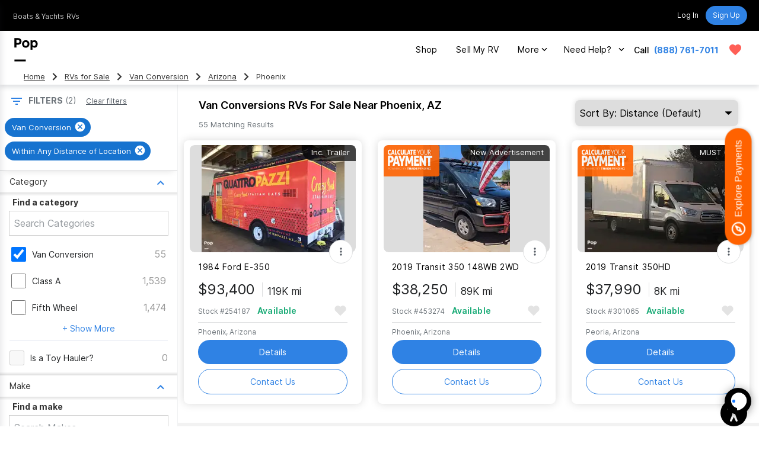

--- FILE ---
content_type: text/html; charset=utf-8
request_url: https://www.google.com/recaptcha/api2/anchor?ar=1&k=6LenMWspAAAAAF1mdgesDwF354RUInxRNXGXHlkc&co=aHR0cHM6Ly93d3cucG9wc2VsbHMuY29tOjQ0Mw..&hl=en&v=9TiwnJFHeuIw_s0wSd3fiKfN&size=invisible&anchor-ms=20000&execute-ms=30000&cb=hnp8l7chdsoa
body_size: 48155
content:
<!DOCTYPE HTML><html dir="ltr" lang="en"><head><meta http-equiv="Content-Type" content="text/html; charset=UTF-8">
<meta http-equiv="X-UA-Compatible" content="IE=edge">
<title>reCAPTCHA</title>
<style type="text/css">
/* cyrillic-ext */
@font-face {
  font-family: 'Roboto';
  font-style: normal;
  font-weight: 400;
  font-stretch: 100%;
  src: url(//fonts.gstatic.com/s/roboto/v48/KFO7CnqEu92Fr1ME7kSn66aGLdTylUAMa3GUBHMdazTgWw.woff2) format('woff2');
  unicode-range: U+0460-052F, U+1C80-1C8A, U+20B4, U+2DE0-2DFF, U+A640-A69F, U+FE2E-FE2F;
}
/* cyrillic */
@font-face {
  font-family: 'Roboto';
  font-style: normal;
  font-weight: 400;
  font-stretch: 100%;
  src: url(//fonts.gstatic.com/s/roboto/v48/KFO7CnqEu92Fr1ME7kSn66aGLdTylUAMa3iUBHMdazTgWw.woff2) format('woff2');
  unicode-range: U+0301, U+0400-045F, U+0490-0491, U+04B0-04B1, U+2116;
}
/* greek-ext */
@font-face {
  font-family: 'Roboto';
  font-style: normal;
  font-weight: 400;
  font-stretch: 100%;
  src: url(//fonts.gstatic.com/s/roboto/v48/KFO7CnqEu92Fr1ME7kSn66aGLdTylUAMa3CUBHMdazTgWw.woff2) format('woff2');
  unicode-range: U+1F00-1FFF;
}
/* greek */
@font-face {
  font-family: 'Roboto';
  font-style: normal;
  font-weight: 400;
  font-stretch: 100%;
  src: url(//fonts.gstatic.com/s/roboto/v48/KFO7CnqEu92Fr1ME7kSn66aGLdTylUAMa3-UBHMdazTgWw.woff2) format('woff2');
  unicode-range: U+0370-0377, U+037A-037F, U+0384-038A, U+038C, U+038E-03A1, U+03A3-03FF;
}
/* math */
@font-face {
  font-family: 'Roboto';
  font-style: normal;
  font-weight: 400;
  font-stretch: 100%;
  src: url(//fonts.gstatic.com/s/roboto/v48/KFO7CnqEu92Fr1ME7kSn66aGLdTylUAMawCUBHMdazTgWw.woff2) format('woff2');
  unicode-range: U+0302-0303, U+0305, U+0307-0308, U+0310, U+0312, U+0315, U+031A, U+0326-0327, U+032C, U+032F-0330, U+0332-0333, U+0338, U+033A, U+0346, U+034D, U+0391-03A1, U+03A3-03A9, U+03B1-03C9, U+03D1, U+03D5-03D6, U+03F0-03F1, U+03F4-03F5, U+2016-2017, U+2034-2038, U+203C, U+2040, U+2043, U+2047, U+2050, U+2057, U+205F, U+2070-2071, U+2074-208E, U+2090-209C, U+20D0-20DC, U+20E1, U+20E5-20EF, U+2100-2112, U+2114-2115, U+2117-2121, U+2123-214F, U+2190, U+2192, U+2194-21AE, U+21B0-21E5, U+21F1-21F2, U+21F4-2211, U+2213-2214, U+2216-22FF, U+2308-230B, U+2310, U+2319, U+231C-2321, U+2336-237A, U+237C, U+2395, U+239B-23B7, U+23D0, U+23DC-23E1, U+2474-2475, U+25AF, U+25B3, U+25B7, U+25BD, U+25C1, U+25CA, U+25CC, U+25FB, U+266D-266F, U+27C0-27FF, U+2900-2AFF, U+2B0E-2B11, U+2B30-2B4C, U+2BFE, U+3030, U+FF5B, U+FF5D, U+1D400-1D7FF, U+1EE00-1EEFF;
}
/* symbols */
@font-face {
  font-family: 'Roboto';
  font-style: normal;
  font-weight: 400;
  font-stretch: 100%;
  src: url(//fonts.gstatic.com/s/roboto/v48/KFO7CnqEu92Fr1ME7kSn66aGLdTylUAMaxKUBHMdazTgWw.woff2) format('woff2');
  unicode-range: U+0001-000C, U+000E-001F, U+007F-009F, U+20DD-20E0, U+20E2-20E4, U+2150-218F, U+2190, U+2192, U+2194-2199, U+21AF, U+21E6-21F0, U+21F3, U+2218-2219, U+2299, U+22C4-22C6, U+2300-243F, U+2440-244A, U+2460-24FF, U+25A0-27BF, U+2800-28FF, U+2921-2922, U+2981, U+29BF, U+29EB, U+2B00-2BFF, U+4DC0-4DFF, U+FFF9-FFFB, U+10140-1018E, U+10190-1019C, U+101A0, U+101D0-101FD, U+102E0-102FB, U+10E60-10E7E, U+1D2C0-1D2D3, U+1D2E0-1D37F, U+1F000-1F0FF, U+1F100-1F1AD, U+1F1E6-1F1FF, U+1F30D-1F30F, U+1F315, U+1F31C, U+1F31E, U+1F320-1F32C, U+1F336, U+1F378, U+1F37D, U+1F382, U+1F393-1F39F, U+1F3A7-1F3A8, U+1F3AC-1F3AF, U+1F3C2, U+1F3C4-1F3C6, U+1F3CA-1F3CE, U+1F3D4-1F3E0, U+1F3ED, U+1F3F1-1F3F3, U+1F3F5-1F3F7, U+1F408, U+1F415, U+1F41F, U+1F426, U+1F43F, U+1F441-1F442, U+1F444, U+1F446-1F449, U+1F44C-1F44E, U+1F453, U+1F46A, U+1F47D, U+1F4A3, U+1F4B0, U+1F4B3, U+1F4B9, U+1F4BB, U+1F4BF, U+1F4C8-1F4CB, U+1F4D6, U+1F4DA, U+1F4DF, U+1F4E3-1F4E6, U+1F4EA-1F4ED, U+1F4F7, U+1F4F9-1F4FB, U+1F4FD-1F4FE, U+1F503, U+1F507-1F50B, U+1F50D, U+1F512-1F513, U+1F53E-1F54A, U+1F54F-1F5FA, U+1F610, U+1F650-1F67F, U+1F687, U+1F68D, U+1F691, U+1F694, U+1F698, U+1F6AD, U+1F6B2, U+1F6B9-1F6BA, U+1F6BC, U+1F6C6-1F6CF, U+1F6D3-1F6D7, U+1F6E0-1F6EA, U+1F6F0-1F6F3, U+1F6F7-1F6FC, U+1F700-1F7FF, U+1F800-1F80B, U+1F810-1F847, U+1F850-1F859, U+1F860-1F887, U+1F890-1F8AD, U+1F8B0-1F8BB, U+1F8C0-1F8C1, U+1F900-1F90B, U+1F93B, U+1F946, U+1F984, U+1F996, U+1F9E9, U+1FA00-1FA6F, U+1FA70-1FA7C, U+1FA80-1FA89, U+1FA8F-1FAC6, U+1FACE-1FADC, U+1FADF-1FAE9, U+1FAF0-1FAF8, U+1FB00-1FBFF;
}
/* vietnamese */
@font-face {
  font-family: 'Roboto';
  font-style: normal;
  font-weight: 400;
  font-stretch: 100%;
  src: url(//fonts.gstatic.com/s/roboto/v48/KFO7CnqEu92Fr1ME7kSn66aGLdTylUAMa3OUBHMdazTgWw.woff2) format('woff2');
  unicode-range: U+0102-0103, U+0110-0111, U+0128-0129, U+0168-0169, U+01A0-01A1, U+01AF-01B0, U+0300-0301, U+0303-0304, U+0308-0309, U+0323, U+0329, U+1EA0-1EF9, U+20AB;
}
/* latin-ext */
@font-face {
  font-family: 'Roboto';
  font-style: normal;
  font-weight: 400;
  font-stretch: 100%;
  src: url(//fonts.gstatic.com/s/roboto/v48/KFO7CnqEu92Fr1ME7kSn66aGLdTylUAMa3KUBHMdazTgWw.woff2) format('woff2');
  unicode-range: U+0100-02BA, U+02BD-02C5, U+02C7-02CC, U+02CE-02D7, U+02DD-02FF, U+0304, U+0308, U+0329, U+1D00-1DBF, U+1E00-1E9F, U+1EF2-1EFF, U+2020, U+20A0-20AB, U+20AD-20C0, U+2113, U+2C60-2C7F, U+A720-A7FF;
}
/* latin */
@font-face {
  font-family: 'Roboto';
  font-style: normal;
  font-weight: 400;
  font-stretch: 100%;
  src: url(//fonts.gstatic.com/s/roboto/v48/KFO7CnqEu92Fr1ME7kSn66aGLdTylUAMa3yUBHMdazQ.woff2) format('woff2');
  unicode-range: U+0000-00FF, U+0131, U+0152-0153, U+02BB-02BC, U+02C6, U+02DA, U+02DC, U+0304, U+0308, U+0329, U+2000-206F, U+20AC, U+2122, U+2191, U+2193, U+2212, U+2215, U+FEFF, U+FFFD;
}
/* cyrillic-ext */
@font-face {
  font-family: 'Roboto';
  font-style: normal;
  font-weight: 500;
  font-stretch: 100%;
  src: url(//fonts.gstatic.com/s/roboto/v48/KFO7CnqEu92Fr1ME7kSn66aGLdTylUAMa3GUBHMdazTgWw.woff2) format('woff2');
  unicode-range: U+0460-052F, U+1C80-1C8A, U+20B4, U+2DE0-2DFF, U+A640-A69F, U+FE2E-FE2F;
}
/* cyrillic */
@font-face {
  font-family: 'Roboto';
  font-style: normal;
  font-weight: 500;
  font-stretch: 100%;
  src: url(//fonts.gstatic.com/s/roboto/v48/KFO7CnqEu92Fr1ME7kSn66aGLdTylUAMa3iUBHMdazTgWw.woff2) format('woff2');
  unicode-range: U+0301, U+0400-045F, U+0490-0491, U+04B0-04B1, U+2116;
}
/* greek-ext */
@font-face {
  font-family: 'Roboto';
  font-style: normal;
  font-weight: 500;
  font-stretch: 100%;
  src: url(//fonts.gstatic.com/s/roboto/v48/KFO7CnqEu92Fr1ME7kSn66aGLdTylUAMa3CUBHMdazTgWw.woff2) format('woff2');
  unicode-range: U+1F00-1FFF;
}
/* greek */
@font-face {
  font-family: 'Roboto';
  font-style: normal;
  font-weight: 500;
  font-stretch: 100%;
  src: url(//fonts.gstatic.com/s/roboto/v48/KFO7CnqEu92Fr1ME7kSn66aGLdTylUAMa3-UBHMdazTgWw.woff2) format('woff2');
  unicode-range: U+0370-0377, U+037A-037F, U+0384-038A, U+038C, U+038E-03A1, U+03A3-03FF;
}
/* math */
@font-face {
  font-family: 'Roboto';
  font-style: normal;
  font-weight: 500;
  font-stretch: 100%;
  src: url(//fonts.gstatic.com/s/roboto/v48/KFO7CnqEu92Fr1ME7kSn66aGLdTylUAMawCUBHMdazTgWw.woff2) format('woff2');
  unicode-range: U+0302-0303, U+0305, U+0307-0308, U+0310, U+0312, U+0315, U+031A, U+0326-0327, U+032C, U+032F-0330, U+0332-0333, U+0338, U+033A, U+0346, U+034D, U+0391-03A1, U+03A3-03A9, U+03B1-03C9, U+03D1, U+03D5-03D6, U+03F0-03F1, U+03F4-03F5, U+2016-2017, U+2034-2038, U+203C, U+2040, U+2043, U+2047, U+2050, U+2057, U+205F, U+2070-2071, U+2074-208E, U+2090-209C, U+20D0-20DC, U+20E1, U+20E5-20EF, U+2100-2112, U+2114-2115, U+2117-2121, U+2123-214F, U+2190, U+2192, U+2194-21AE, U+21B0-21E5, U+21F1-21F2, U+21F4-2211, U+2213-2214, U+2216-22FF, U+2308-230B, U+2310, U+2319, U+231C-2321, U+2336-237A, U+237C, U+2395, U+239B-23B7, U+23D0, U+23DC-23E1, U+2474-2475, U+25AF, U+25B3, U+25B7, U+25BD, U+25C1, U+25CA, U+25CC, U+25FB, U+266D-266F, U+27C0-27FF, U+2900-2AFF, U+2B0E-2B11, U+2B30-2B4C, U+2BFE, U+3030, U+FF5B, U+FF5D, U+1D400-1D7FF, U+1EE00-1EEFF;
}
/* symbols */
@font-face {
  font-family: 'Roboto';
  font-style: normal;
  font-weight: 500;
  font-stretch: 100%;
  src: url(//fonts.gstatic.com/s/roboto/v48/KFO7CnqEu92Fr1ME7kSn66aGLdTylUAMaxKUBHMdazTgWw.woff2) format('woff2');
  unicode-range: U+0001-000C, U+000E-001F, U+007F-009F, U+20DD-20E0, U+20E2-20E4, U+2150-218F, U+2190, U+2192, U+2194-2199, U+21AF, U+21E6-21F0, U+21F3, U+2218-2219, U+2299, U+22C4-22C6, U+2300-243F, U+2440-244A, U+2460-24FF, U+25A0-27BF, U+2800-28FF, U+2921-2922, U+2981, U+29BF, U+29EB, U+2B00-2BFF, U+4DC0-4DFF, U+FFF9-FFFB, U+10140-1018E, U+10190-1019C, U+101A0, U+101D0-101FD, U+102E0-102FB, U+10E60-10E7E, U+1D2C0-1D2D3, U+1D2E0-1D37F, U+1F000-1F0FF, U+1F100-1F1AD, U+1F1E6-1F1FF, U+1F30D-1F30F, U+1F315, U+1F31C, U+1F31E, U+1F320-1F32C, U+1F336, U+1F378, U+1F37D, U+1F382, U+1F393-1F39F, U+1F3A7-1F3A8, U+1F3AC-1F3AF, U+1F3C2, U+1F3C4-1F3C6, U+1F3CA-1F3CE, U+1F3D4-1F3E0, U+1F3ED, U+1F3F1-1F3F3, U+1F3F5-1F3F7, U+1F408, U+1F415, U+1F41F, U+1F426, U+1F43F, U+1F441-1F442, U+1F444, U+1F446-1F449, U+1F44C-1F44E, U+1F453, U+1F46A, U+1F47D, U+1F4A3, U+1F4B0, U+1F4B3, U+1F4B9, U+1F4BB, U+1F4BF, U+1F4C8-1F4CB, U+1F4D6, U+1F4DA, U+1F4DF, U+1F4E3-1F4E6, U+1F4EA-1F4ED, U+1F4F7, U+1F4F9-1F4FB, U+1F4FD-1F4FE, U+1F503, U+1F507-1F50B, U+1F50D, U+1F512-1F513, U+1F53E-1F54A, U+1F54F-1F5FA, U+1F610, U+1F650-1F67F, U+1F687, U+1F68D, U+1F691, U+1F694, U+1F698, U+1F6AD, U+1F6B2, U+1F6B9-1F6BA, U+1F6BC, U+1F6C6-1F6CF, U+1F6D3-1F6D7, U+1F6E0-1F6EA, U+1F6F0-1F6F3, U+1F6F7-1F6FC, U+1F700-1F7FF, U+1F800-1F80B, U+1F810-1F847, U+1F850-1F859, U+1F860-1F887, U+1F890-1F8AD, U+1F8B0-1F8BB, U+1F8C0-1F8C1, U+1F900-1F90B, U+1F93B, U+1F946, U+1F984, U+1F996, U+1F9E9, U+1FA00-1FA6F, U+1FA70-1FA7C, U+1FA80-1FA89, U+1FA8F-1FAC6, U+1FACE-1FADC, U+1FADF-1FAE9, U+1FAF0-1FAF8, U+1FB00-1FBFF;
}
/* vietnamese */
@font-face {
  font-family: 'Roboto';
  font-style: normal;
  font-weight: 500;
  font-stretch: 100%;
  src: url(//fonts.gstatic.com/s/roboto/v48/KFO7CnqEu92Fr1ME7kSn66aGLdTylUAMa3OUBHMdazTgWw.woff2) format('woff2');
  unicode-range: U+0102-0103, U+0110-0111, U+0128-0129, U+0168-0169, U+01A0-01A1, U+01AF-01B0, U+0300-0301, U+0303-0304, U+0308-0309, U+0323, U+0329, U+1EA0-1EF9, U+20AB;
}
/* latin-ext */
@font-face {
  font-family: 'Roboto';
  font-style: normal;
  font-weight: 500;
  font-stretch: 100%;
  src: url(//fonts.gstatic.com/s/roboto/v48/KFO7CnqEu92Fr1ME7kSn66aGLdTylUAMa3KUBHMdazTgWw.woff2) format('woff2');
  unicode-range: U+0100-02BA, U+02BD-02C5, U+02C7-02CC, U+02CE-02D7, U+02DD-02FF, U+0304, U+0308, U+0329, U+1D00-1DBF, U+1E00-1E9F, U+1EF2-1EFF, U+2020, U+20A0-20AB, U+20AD-20C0, U+2113, U+2C60-2C7F, U+A720-A7FF;
}
/* latin */
@font-face {
  font-family: 'Roboto';
  font-style: normal;
  font-weight: 500;
  font-stretch: 100%;
  src: url(//fonts.gstatic.com/s/roboto/v48/KFO7CnqEu92Fr1ME7kSn66aGLdTylUAMa3yUBHMdazQ.woff2) format('woff2');
  unicode-range: U+0000-00FF, U+0131, U+0152-0153, U+02BB-02BC, U+02C6, U+02DA, U+02DC, U+0304, U+0308, U+0329, U+2000-206F, U+20AC, U+2122, U+2191, U+2193, U+2212, U+2215, U+FEFF, U+FFFD;
}
/* cyrillic-ext */
@font-face {
  font-family: 'Roboto';
  font-style: normal;
  font-weight: 900;
  font-stretch: 100%;
  src: url(//fonts.gstatic.com/s/roboto/v48/KFO7CnqEu92Fr1ME7kSn66aGLdTylUAMa3GUBHMdazTgWw.woff2) format('woff2');
  unicode-range: U+0460-052F, U+1C80-1C8A, U+20B4, U+2DE0-2DFF, U+A640-A69F, U+FE2E-FE2F;
}
/* cyrillic */
@font-face {
  font-family: 'Roboto';
  font-style: normal;
  font-weight: 900;
  font-stretch: 100%;
  src: url(//fonts.gstatic.com/s/roboto/v48/KFO7CnqEu92Fr1ME7kSn66aGLdTylUAMa3iUBHMdazTgWw.woff2) format('woff2');
  unicode-range: U+0301, U+0400-045F, U+0490-0491, U+04B0-04B1, U+2116;
}
/* greek-ext */
@font-face {
  font-family: 'Roboto';
  font-style: normal;
  font-weight: 900;
  font-stretch: 100%;
  src: url(//fonts.gstatic.com/s/roboto/v48/KFO7CnqEu92Fr1ME7kSn66aGLdTylUAMa3CUBHMdazTgWw.woff2) format('woff2');
  unicode-range: U+1F00-1FFF;
}
/* greek */
@font-face {
  font-family: 'Roboto';
  font-style: normal;
  font-weight: 900;
  font-stretch: 100%;
  src: url(//fonts.gstatic.com/s/roboto/v48/KFO7CnqEu92Fr1ME7kSn66aGLdTylUAMa3-UBHMdazTgWw.woff2) format('woff2');
  unicode-range: U+0370-0377, U+037A-037F, U+0384-038A, U+038C, U+038E-03A1, U+03A3-03FF;
}
/* math */
@font-face {
  font-family: 'Roboto';
  font-style: normal;
  font-weight: 900;
  font-stretch: 100%;
  src: url(//fonts.gstatic.com/s/roboto/v48/KFO7CnqEu92Fr1ME7kSn66aGLdTylUAMawCUBHMdazTgWw.woff2) format('woff2');
  unicode-range: U+0302-0303, U+0305, U+0307-0308, U+0310, U+0312, U+0315, U+031A, U+0326-0327, U+032C, U+032F-0330, U+0332-0333, U+0338, U+033A, U+0346, U+034D, U+0391-03A1, U+03A3-03A9, U+03B1-03C9, U+03D1, U+03D5-03D6, U+03F0-03F1, U+03F4-03F5, U+2016-2017, U+2034-2038, U+203C, U+2040, U+2043, U+2047, U+2050, U+2057, U+205F, U+2070-2071, U+2074-208E, U+2090-209C, U+20D0-20DC, U+20E1, U+20E5-20EF, U+2100-2112, U+2114-2115, U+2117-2121, U+2123-214F, U+2190, U+2192, U+2194-21AE, U+21B0-21E5, U+21F1-21F2, U+21F4-2211, U+2213-2214, U+2216-22FF, U+2308-230B, U+2310, U+2319, U+231C-2321, U+2336-237A, U+237C, U+2395, U+239B-23B7, U+23D0, U+23DC-23E1, U+2474-2475, U+25AF, U+25B3, U+25B7, U+25BD, U+25C1, U+25CA, U+25CC, U+25FB, U+266D-266F, U+27C0-27FF, U+2900-2AFF, U+2B0E-2B11, U+2B30-2B4C, U+2BFE, U+3030, U+FF5B, U+FF5D, U+1D400-1D7FF, U+1EE00-1EEFF;
}
/* symbols */
@font-face {
  font-family: 'Roboto';
  font-style: normal;
  font-weight: 900;
  font-stretch: 100%;
  src: url(//fonts.gstatic.com/s/roboto/v48/KFO7CnqEu92Fr1ME7kSn66aGLdTylUAMaxKUBHMdazTgWw.woff2) format('woff2');
  unicode-range: U+0001-000C, U+000E-001F, U+007F-009F, U+20DD-20E0, U+20E2-20E4, U+2150-218F, U+2190, U+2192, U+2194-2199, U+21AF, U+21E6-21F0, U+21F3, U+2218-2219, U+2299, U+22C4-22C6, U+2300-243F, U+2440-244A, U+2460-24FF, U+25A0-27BF, U+2800-28FF, U+2921-2922, U+2981, U+29BF, U+29EB, U+2B00-2BFF, U+4DC0-4DFF, U+FFF9-FFFB, U+10140-1018E, U+10190-1019C, U+101A0, U+101D0-101FD, U+102E0-102FB, U+10E60-10E7E, U+1D2C0-1D2D3, U+1D2E0-1D37F, U+1F000-1F0FF, U+1F100-1F1AD, U+1F1E6-1F1FF, U+1F30D-1F30F, U+1F315, U+1F31C, U+1F31E, U+1F320-1F32C, U+1F336, U+1F378, U+1F37D, U+1F382, U+1F393-1F39F, U+1F3A7-1F3A8, U+1F3AC-1F3AF, U+1F3C2, U+1F3C4-1F3C6, U+1F3CA-1F3CE, U+1F3D4-1F3E0, U+1F3ED, U+1F3F1-1F3F3, U+1F3F5-1F3F7, U+1F408, U+1F415, U+1F41F, U+1F426, U+1F43F, U+1F441-1F442, U+1F444, U+1F446-1F449, U+1F44C-1F44E, U+1F453, U+1F46A, U+1F47D, U+1F4A3, U+1F4B0, U+1F4B3, U+1F4B9, U+1F4BB, U+1F4BF, U+1F4C8-1F4CB, U+1F4D6, U+1F4DA, U+1F4DF, U+1F4E3-1F4E6, U+1F4EA-1F4ED, U+1F4F7, U+1F4F9-1F4FB, U+1F4FD-1F4FE, U+1F503, U+1F507-1F50B, U+1F50D, U+1F512-1F513, U+1F53E-1F54A, U+1F54F-1F5FA, U+1F610, U+1F650-1F67F, U+1F687, U+1F68D, U+1F691, U+1F694, U+1F698, U+1F6AD, U+1F6B2, U+1F6B9-1F6BA, U+1F6BC, U+1F6C6-1F6CF, U+1F6D3-1F6D7, U+1F6E0-1F6EA, U+1F6F0-1F6F3, U+1F6F7-1F6FC, U+1F700-1F7FF, U+1F800-1F80B, U+1F810-1F847, U+1F850-1F859, U+1F860-1F887, U+1F890-1F8AD, U+1F8B0-1F8BB, U+1F8C0-1F8C1, U+1F900-1F90B, U+1F93B, U+1F946, U+1F984, U+1F996, U+1F9E9, U+1FA00-1FA6F, U+1FA70-1FA7C, U+1FA80-1FA89, U+1FA8F-1FAC6, U+1FACE-1FADC, U+1FADF-1FAE9, U+1FAF0-1FAF8, U+1FB00-1FBFF;
}
/* vietnamese */
@font-face {
  font-family: 'Roboto';
  font-style: normal;
  font-weight: 900;
  font-stretch: 100%;
  src: url(//fonts.gstatic.com/s/roboto/v48/KFO7CnqEu92Fr1ME7kSn66aGLdTylUAMa3OUBHMdazTgWw.woff2) format('woff2');
  unicode-range: U+0102-0103, U+0110-0111, U+0128-0129, U+0168-0169, U+01A0-01A1, U+01AF-01B0, U+0300-0301, U+0303-0304, U+0308-0309, U+0323, U+0329, U+1EA0-1EF9, U+20AB;
}
/* latin-ext */
@font-face {
  font-family: 'Roboto';
  font-style: normal;
  font-weight: 900;
  font-stretch: 100%;
  src: url(//fonts.gstatic.com/s/roboto/v48/KFO7CnqEu92Fr1ME7kSn66aGLdTylUAMa3KUBHMdazTgWw.woff2) format('woff2');
  unicode-range: U+0100-02BA, U+02BD-02C5, U+02C7-02CC, U+02CE-02D7, U+02DD-02FF, U+0304, U+0308, U+0329, U+1D00-1DBF, U+1E00-1E9F, U+1EF2-1EFF, U+2020, U+20A0-20AB, U+20AD-20C0, U+2113, U+2C60-2C7F, U+A720-A7FF;
}
/* latin */
@font-face {
  font-family: 'Roboto';
  font-style: normal;
  font-weight: 900;
  font-stretch: 100%;
  src: url(//fonts.gstatic.com/s/roboto/v48/KFO7CnqEu92Fr1ME7kSn66aGLdTylUAMa3yUBHMdazQ.woff2) format('woff2');
  unicode-range: U+0000-00FF, U+0131, U+0152-0153, U+02BB-02BC, U+02C6, U+02DA, U+02DC, U+0304, U+0308, U+0329, U+2000-206F, U+20AC, U+2122, U+2191, U+2193, U+2212, U+2215, U+FEFF, U+FFFD;
}

</style>
<link rel="stylesheet" type="text/css" href="https://www.gstatic.com/recaptcha/releases/9TiwnJFHeuIw_s0wSd3fiKfN/styles__ltr.css">
<script nonce="_G6q2Z80HS2fgK1eWo6bJg" type="text/javascript">window['__recaptcha_api'] = 'https://www.google.com/recaptcha/api2/';</script>
<script type="text/javascript" src="https://www.gstatic.com/recaptcha/releases/9TiwnJFHeuIw_s0wSd3fiKfN/recaptcha__en.js" nonce="_G6q2Z80HS2fgK1eWo6bJg">
      
    </script></head>
<body><div id="rc-anchor-alert" class="rc-anchor-alert"></div>
<input type="hidden" id="recaptcha-token" value="[base64]">
<script type="text/javascript" nonce="_G6q2Z80HS2fgK1eWo6bJg">
      recaptcha.anchor.Main.init("[\x22ainput\x22,[\x22bgdata\x22,\x22\x22,\[base64]/[base64]/[base64]/[base64]/[base64]/[base64]/KGcoTywyNTMsTy5PKSxVRyhPLEMpKTpnKE8sMjUzLEMpLE8pKSxsKSksTykpfSxieT1mdW5jdGlvbihDLE8sdSxsKXtmb3IobD0odT1SKEMpLDApO08+MDtPLS0pbD1sPDw4fFooQyk7ZyhDLHUsbCl9LFVHPWZ1bmN0aW9uKEMsTyl7Qy5pLmxlbmd0aD4xMDQ/[base64]/[base64]/[base64]/[base64]/[base64]/[base64]/[base64]\\u003d\x22,\[base64]\\u003d\\u003d\x22,\[base64]/w63DlAkAImrCh3p0wrTCiEDDnnPDrsKJbHYNw7LCkx7Dgh3Dm8K0w7nCs8Kyw6pjwqRMBTLDiUl9w7bCmcK9FMKAworCnsK5wrcwEcOYEMKrwoJaw4sDbwcnZQfDjsOIw6rDrRnCgVjDtlTDnmAIQFEnUx/CvcKee1wow47CoMK4wrZ2NcO3wqJvYjTCrGEGw4nCkMO/w4TDvFk5SQ/CgH5rwqkDPcOCwoHCgxDDkMOMw6E7wroMw69Sw4IewrvDhMO9w6XCrsOKF8K+w4d+w4nCpi4PW8OjDsKsw7zDtMKtwqDDnMKVaMKkw7DCvydpwpd/wptqaA/DvWXDsAVsRBkWw5t5OcOnPcKMw41WAsKtIcOLaiYDw67CocKPw6PDkEPDnxHDin5nw75OwpZCwprCkSRAwrfChh8VF8KFwrNMwr/CtcKTw48ywpIsK8KWQETDu25JMcKjFiMqwqfCm8O/bcO1G2Ihw7hieMKcEsKyw7Rlw4HCgsOGXQs0w7c2wq/CshDCl8OeTMO5FQDDrcOlwopaw58Cw6HDsGTDnkR4w5gHJhnDuycAOcO8wqrDsXMfw63CnsOjQFwiw5HCo8Ogw4vDncOuTBJwwoEXwojCkwYhQCTDtwPCtMOpwqjCrBZvI8KdCcOswrzDk3vChEzCucKiK1Ybw71YL3PDi8OrbsO9w7/[base64]/[base64]/BcO1w5DCg8Kjwot9eMKTf8Ouw7dLw6/[base64]/wol1wrLCrREzK3nCmcOUwrdCNk8Zw7ZHwqI7RsKfw7HCnmcww6dIa1bDn8KIw55kw7HDucKfZcKPSxh0KgZ2f8OWwp/[base64]/CnFYzCBkRw50xw4xpworCt0vDnVNGFgrDqsKaYm3DiHDDs8KKD0bCjMK2w4HCt8KFM0dtO3tzLsOLw7oCGULCu3xLw7rDu0ZPwpcewprDs8OJf8O3w4nDhcKWDG3Dm8OKCcKLwp4+wozDncKsO37DnX8+w77DjQ4tEsK7V2k2w4rCmcOUw57DkMK0KG/CvhsHJsO/KcKWUsOWw5BAPi/DssO8w4nDu8OAwrnCk8KPw5MtOcKOwqvDt8OeVgXCn8KLV8Osw4BQwrHCh8KmwqtRIMO3bsKHwrIiwqfCisKeSEDDusKFw4DDq10Rwqk0ZcKMwpZEcVfDrMK2Nkhjw4rCt2VMwp/DkG3CujvDojfCtgpUwq/DicKTwrnCjMOwwp03e8OWbsO7X8K/PmvClsKVAghBwrrDt0ptwoAdCRouFWQxw5TCkcOqwrbDnsK1woZpw7c+SwQcwqRLZBXCuMOgw5zDr8KBw5HDiivDiEE2w6/CtcO4F8OoTCrDh3jDrGPCj8KjTSgfakDCpGPDgsKAwrZSZB9Yw7bDpzoyU3XChFfDoCQ0fAPCgsKJccOnZAFhwrBHL8Osw6UIWFQgZ8OCw7DCncK/ISZpw77Dm8KHMXQLf8OYJMOgWR7Cu18Hwo7DkcKowrUJDRnDpMKVCsK2K2TCoSnDtMKkRjtEITDCl8KywpYGwq4iOMKXVMO+wqrCvsKrYklnwpt0bsOuW8Kww7/ChFhBPcKdwqd3CVgPFcO5w7bCgnHCkMKSw6LDr8K1w53CiMKMFsKxaBgqf07DkMKlw4YhLsOdw4jCu2LDncOqw4/[base64]/w4JDMCFLwo/[base64]/LsOZwqjDncK/[base64]/CkxsWA3lMwq/Dk8KEE8KHGsKkCmLDq8K8w4IBWcKDCWV7XMK5T8KgEgfCh3XDosKdworDgcKvUcOxwqjDicKcw73Dt0wbw7wiwrwyHnQ6UlVBwrfDpWTCg1rCqgDDp3XDiUDDvG/DncOUw5onDWDChmZjBsOowpFDwoLDrsOvwoE/w6RLLcOpF8K3wpBLLsK1wqPCksKXw65Xw5Fyw4QnwphVRcO2wp1RGjLCoEJ3w6DDswbCjsOLwrtpHVvCr2VIwqlKw6UJZsOBaMOHwpYFw5xcw59wwp1Bb0vCt3XDng/[base64]/QcKUBcOew5EFwpobWkgcFGJVwpkww5Aiw7oeNTzCksKbNcO9wotEwo/CpsOmw7bDsHwXwqTCrcOne8O3wrXCjcKgO1TClEXDlcK7wr/DqcKNYMOVGHvCssKjwprDvyfCmMO0ADTClcK9SW0gw4IZw6/[base64]/DscKYwrEfd8O5JMO1FcKdw50ywp7DuGPDugfDoknDpRTDtiPDuMO+wrRWw7vCncOKwotJwqhRwq4wwoIow6bDgMKSUCLDoDHCvw3CucONdMONaMK3LsOmRcO2DsOZNCtbaBbCm8OnN8O+wqkDHiY2R8ONwq5bC8OHEMO2NMKxwrnDpMO6wpcuT8OsMx/CtHjDmlzCtGrDvRZrwrcgf0w7VMKmwoTDqVzDmTcPw4rCq0DDs8OvdMKBwp1SwoLDpMKZw6o2wr7DkMKaw75awpJCwojDkcOCw6PDgznCnTbDncOnNxTDjsKFBsOIwonCoEzCi8KXw6RrXcKaw5UWC8O9VcKkwqUeKMKCw4/DncO2VhTDr3DDs3YvwqgCd1F/ewbDqlXChcOaPTJ3w5Eawrllw5XDhsOnw5EmDcObw5ZzwptEwr/[base64]/DjcKBEMOYI3bCvcOFN1gVZzXCiy7Cj8Odw7DDqTDChm9Zw4tSXUE5AHxubsKpwoXCoxXDiBXCqsOZw48QwqNowowuX8K9ScOCw7V+CTcwP3LDqkpGeMO2w5MAwqrCqcO9CcKVwpnCu8KSwq/[base64]/OMK+XCJ2w6HCq8Orw57DvCI5F21LQ8K0wqDDoThaw404U8Ouwq19QcKqw4TDhmdQwpwrwq16wos9wpbDt3LChsKkEVrDu0DDtMO/SHnCpcKzZxzCuMOOVEERw4rCi3nDusOId8KcRhnCh8KJw6LCrMK+woPDp1xBcnYDQMKnChN9w6RtWsOkwrVhbVg+w5nCqzETKTJdw7PDmsO9NsOgw6VEw7Nyw5ojwprDvG17ARlJAhtRBXXCicOxXn0qLw/DqW7DvEbDhsOZBQBrGGs5OsKewoDDhWhlOARvw4PCv8OmY8Oaw78NT8OiM0cKCF/CusO+PDjCjSJCRcKiw6XCt8OyF8OEJcOQLR/DgsO7wpfDvB3DgHtvYMO6wqXDr8O/[base64]/wrwsSU/Di8KVbsKbw7Ftw4zDnBfCq0DDnS1ewqI4wqLCi8Oawqo4FivDrsO6woHDlDhVw4LCuMKJLcKcwoXDohLDnMK7w43Cl8K3w7rDlcKAwrvDlQrDiMOaw4lVTTthwrbChcOKw4TCkyk/IS3CiVNuZcK1CsOKw5fDvsKtwoBJwodgF8OXKg7DiQDDqn7DmMKWHMObwqJqMMOqasOYwpLCicOsI8OKYMKIw7jCpkU2CMK7bDPCvl/[base64]/CtUZlwppbczlFFMK7TcKEKRVlIyNNNsK+wq/DrjXDisOSw4nDlHfCjMKcwrwaOlPDucKUCcKXckwgw5NFw5TCnMObwqDDt8K4w5xgVMOKw59mcMOAEVhjM1PCp2nCqQvDqMKLwqzCmsKxwonCrjhBPMKvSDLDr8KOwp9XJWXCnAvCoADCo8KVwpjDj8O4w7B+PBfCsyrCvHRmDsK/wr7Dky/CnkrCmk9KHsOmwpMECTZVbMK+wpdJw4XCl8OAw4ZVwonDjCAYwrPCohTCpcKkwrVWeFLCrTXDlGPCtxHDqcOawpZWwqTCoFF5AsKUaQLDqD8vHiPCr3fCpsK2w4XCvcKSwpXDnFDDg380ZcK/[base64]/Dg0YCTcKyO8KOLsKAY8Kow51cEcO3wpoewobDkRVGwq19NsK3wo9qKgpcwq4ZNHHCjkYHwoRZBcOyw7PCpsK2A2lUwrN3EXnCjkjDs8Ksw7JUwrtCw7PDiVrDlsOgwpbDucK/[base64]/wpXCllrDiMO+cWDCvsOGFCfDisOvWjEVwrRqwrlkwrbCokzDkcOQw7wxdMOnBsOLPMKzY8OuEsOKYcOmOcKIwo5Dwq5jwqNDwphWeMOIZl/[base64]/wpB/KMKiw6F7w4dewqNbw5tcwpQmw6HCvMONLm/Cln9Jw4YdwpfDmnXDm3lHw7tYwoB7w6IgwpjCvXkjasKTesOww6bCr8Olw6p7wpfDnsOrwpDDnCMpwqZww5jDriHCn3bDjF/CoEPCjMO2w5LDusOTXVl6wrElwrrDvkzCl8KDwojDuAZGBXnDosKiYFUfCsKuTigzwoDDjhHCn8OaFFjCh8OINsOKw7TCvsK/w5LCl8KYwpXCjkZswoYvCcKEw6c3wpRhwqnCkgbDjMOeX2TChsOIdGzDp8O1cFpUCMORVcKPw5fCvcKvw5PDs1seBU3DtMKowrkgw4jDqB/ChsKYw5XDlcOLwqoOw5TDqMK+bQPDuVtYCSXCuTd5w7x3AH/DhSzCm8OpbRDDusKnwrZEJCxKFMOQOMKWw5HCi8KWwq3CoFIQRlPCrsOIK8Kdwq1Ca2bCo8K6wp7DlSQbXDvDmcOcfsKrwpDCtgpowqlswrDCvcKrVsOZw53CoXzCjSQdw57Dig1pwp/DscOswrDCs8KtGcOdwpDCvBfCnVrCvUMrw4fClCnClsKIAyUbSMODw47ChRtjPQfDgMOhE8K/wrrDqi/[base64]/DncOeSQRfw43DnwrDkSjCkBZ/[base64]/[base64]/Cj3Fqw4wGZmzCmsKkw7HCn8O+FGRwS8KuNmgMwrxuV8KxWMOOf8Klwpdow4fDjsKLw6Rdw6NXT8KIw5TDpkbDlgx6w5nCvcOkHcKdwqdyN3/CpTPClsK9M8OeJsKdMSHCsWwYH8Onw43Cv8Oxw5Rtw4/CvsO8CsKJJlVNDMKiUQhER3LCscKHw5RuwpjDvAHDkcKoJ8Kyw5M2RsKxw5TCpMKdQifDumjCgcKZTcOhw6HCrSvCogFMLsKTNcORwr/DjznDlsK/[base64]/DicKuUntAZ8OfUSsOw6TDoMOYw5XDjStww4clw5BMwqPDvcK8JF0uwpjDqcKqWMOTw6FrCgvDusOIOi5Ew6xSBMKfwqbDghzCqhrDhsO2HxfCs8Kiw6nDicOtW1rCm8OXwpsoe0PCm8KQw4pVwobCoHNgQl/DtCzCsMO5XijCrMOVBnF0YcO1AMKhB8OOwo4aw5TCoS1rCMKuBcOuK8KWEcOfdxPChm/CiGjDscKPIsOUFsOzw5QxbsKqW8OdwrRlwqw/[base64]/Ch8K6w7DClVRNw6rCjFomw4vDuyPClAh/N2TCjcKow4jDrsKxwop/w5nDrz/CscO3w77Cm2nCrQvCiMOUDSNHKMKTwqpPw73CmHB2w6UJwpckPMKZwrc7QX3CncKWwpw6wqsAbcOpKcKBwrFYwqcew4N6w4bCsAzCrsOWT1HCowlww4bCgcOew4hVVSfDhsOUwrh6wq5sHTHChV8pw6LCmytdwogiw77DowjDisKxJ0MwwrQgwoQ/[base64]/OXXCvwTCjxYja27DmAsawph9wo0xDwwuRkvCkcOKwqtQSsOhJhxQG8KgeGRwwqwRwoHDq2pCUV7DjxjDh8KcPMKow6XDsHtgYcO0woNJU8KYOj7Dh1RMOjgmFwLCpcOdw4XCpMKMwpjDlcKUaMKSQmIjw5bCpTFVwr04bMK/RVfDnsKwwpXCusKBw5fDkMKeP8OJCsOGw5/CkSXCk8Kww41+XBdgwrzDiMOlWMO3AsKFPsKqwpg6Dm4HQxxse0HCuCHDqFHCgcKrwo3CijnDssOcasKzVcOLah4pwrw1DnFdw5MJw7fCpsKlwrpRRQHCpcOdw4rDj2DCtsK7w7kSXMOIw5heJcO/OjTDvCcZwrRzcB/DowrCu1nDrcONF8OYVkrDlMK8wrnCj3AFw43Cj8O3w4XCoMKiY8OwP1N+SMKHwrlLWj7Cs1/CgH/[base64]/w4jCiAF/USDDgiTCk3rDnsKLW8KsBAEcw7MpDWvCrcK6EcKQw58rwqQKw7wbwqTDncKSwpDDuEIgOWvDlMOLw6DDscOzwq/DgQZZwr0Gw7LDin7CpMO/ccKgwpPDmsOcaMOuSSQ8CcOqwrDDizbDjMO7asKnw7tAw5AywpbDpMOfw6PDpV3CssKXM8KQwp/Dv8KNSMKxw6EtwrgRw612JsO0woF1wrodbVjCtFvDusOQSsOqw5bDtEjCgQZGLlHDoMOjw6/DvsOQw7XCvcObwoTDryPCjUo/wr1Rw4vDq8K0wrbDu8OOw5fChg7Dv8OjIm5hYwl/w7TCvRnDvcKubsOWVMO/w7rCvsOrEMO1w4vCvAvDtMOCK8OCBTnDhmUQwpl5wrVFacObwqjCnzAFwpdbDzcxwoPCkF3CiMKkBcO2wr/DgBotQSXDojZUTH7Do0ghw7IJRcO6woAtQcKlwpIpwpE/PsK7GMO1w4rDtsKQwowgIXvCkmLClWs7Ylwhwp0fworCscKCwqMYQ8Opw6DChCvCujHDiHvCncKawoB8w43DqcOAbcOabsKXwrIjwoE8NTXDl8O5wr7CuMORFX7Cu8KXwrbDshIew6EHwqoxw59KF21xw5/DmcKpciNuw61+WQ0PC8KjasOZwqkvMU/DssO+PlDCp3oyKcK5f3HCqcO4WcKSVT54SxbDs8K5ciR4w6zCmiDCjcOhPyvCvsKCAlJqw5dRwr8mw68sw7tVTsOgAUbDjsOdGMOpN01vwpHDkhXCvMOgw4tVw7AWZsOXw4hiw7hMworDlsOowrMaO2R/w5XDtsKkVsK5VyDCvAlowpLCjcO3w64wKipsw4PDgMOSVhVAwoHDicKkUcOYwr7Di2FWUGnCncOjX8Kcw4zDsCbCpcO3wpbCjsOTWn5/c8KQwrMowoLDnMKOwrnCoDrDssKYwrUtVsOtwq48PMOAwpd6A8KEL8Kjw6hdGMKwZMODwq/[base64]/CpWEcwrfDv8K/OAzDtRjDkMO4w45/woXDtHzDncO9EcK2Eh0tAMOvR8KJGyXCpmDDtQ9SP8KDw7zDtcKJwpXDiVHDi8O4w5XDl3/[base64]/w5zChX8HworCmS13KxM4eiJbYSZmw5kvB8KbUcOyEDbDuALClMKgw4lLbjvDsRljw7XCvcOQwqjCrsKsw7fDq8O1w5IHw6/ChTHCm8KyWsKfw5wwwol6wrhbX8OaFlTCpCIpw4TCr8OdFn/CpRQfw6MfEMOdw6fDpmPCrsKPRB/[base64]/D10dfB1Iw65qwqpJVsO4w5l4RypiGcO8RMOKw6/DhnbClcO0w6DDpVjDiC/DmsOMGcOawrgQQcKmf8OpcDLDrcKTw4PCvmwGwoHDlsKoAgzCvcOkw5XCvSPDjsO3Y3ccw5x0IcOXwpAfw7jDvTzDpg4fZMK/wr0tJcK1akjCtjZOw6nCoMOdMMKMwqPCkmXDvMOwEi/CsSTCtcOXIcOZesOJwqLDpcK7D8OMwrDCm8KBw47CnF/DhcOxFWhBehXCv1BZw71HwpsUwpTCpSAJcsK9X8OMUMODwqk3HMK3wpzCkMOwEB/Do8KwwrQHKsKbWk9Awo9VN8OcTUg4VUUJw4QgRmZfSMOIFcO0SMOnw5HDo8OJwqV+w6IKKMO3wodUFXQEwpXCj1QlFcOschgMwqTDicKxw4h4w4rCrsK/[base64]/[base64]/DhcOhU0UawoHDn8Kxw4HDkg1TKcKqwo5Tw7Q3PMOLDMO/ScKwwro9MMOFGsOzEsKnw53CtMKLHkk2UmNrPBknwpsiwr/Ch8K3fcOYFi7DpMKtPF0cSMOPDMKIw57CqsOGbydgwqXCkhXDgErCqsO8w5vCqiVjwrZ+EQzCs1jDq8K0wqJBcyQMND3DpgTCpRXCo8OYc8Klw4DDkjciw4TCocK9Y8KqE8OqwrpIPMOlP0ZYOsOUwoEeIS1JWMOmw4FPP11lw4XDoWEew4zDlMKeNsOUFnXCpERgTz/Dh0BCccOFJcKJd8K+wpbDmsKiFGp4YsKIIy7Cl8Kdw4E/[base64]/w4hJcHHDqcOpKsKFwr/[base64]/Ci2cRPcKLUgwdJ0dLSRFhIcOmw5jCvcObw6xyw6IcSMK4NcO2w7x0wpfDvsOOaigvFADDo8OLw51VcMOtwr7ChkwNw7XDmgXChMKLO8KOw6xIK2EQJgdtwpdAei/[base64]/CksOVJSk6w5LDjMONL8OdJnHCiSHDlsKXwpfDmUAKYnIgw6kNwq0xwpbCn2PDv8KcwpPDghgQIx4UwrcqMRUAUhnCssOxDsKaF0p3HhbDgMKvP1zCucKzc0PDqMOwLcOtw4kDwr0KCyjCrMKKw6LCiMOOw6nDu8O/w63CgcKBworCmsOUQ8KRRibDtUHCu8OjRsOkwogjVgROCC3DqQ46VlXCvDQEwrRnPk53PcOewr3DoMOywpjCnUTDkG3Cukt2ZsOxWMKvw5phNEDDmXZTwpopw5/CoGEzwr3CrBjCjGQjZG/[base64]/SMKTwqjDhcO2HMKxw7vDiMOqw5t/[base64]/[base64]/Dh8OjIMOUcwBcdcO+YD9IWgvDosOpEcOKGcOKe8KKw73ClcOKw6wfw74jw4/CrUtEV25Bwp3DqsKNwp9iw5oJcFQow7HDtWfDlMOCSVrDhMOXw53CpgjCl1zDhcKWBsKbQ8KpbMKew6IWwrZbSWvCl8ObJcOrSHoJGMKgJ8O2w4DChsOtwoBkRljCqsO/wptXFcK8wqDDv3nDq2xCw7onw4I9w7XDl3pdwqfCr1TDtMKfdggvb2xQw4bDrXwcw6wdNgI9fh9ywqA0w7bCmR3DpHvChl15w5ttw55kw4lNXcO7NGXCmFXDt8K5wpFOH1Z4wqfDsQARRMO0UsK3PsO5FEcxBsKeDB1ywrYHwoNCDMKYwpfDi8KyGMOjw7DDmDVyKH/Cm3LDosKLdE7DrsO0UgpZFMOMwpgKFFXDg0fCnxTDisKNIljCscOewosOIDwfJHbDuxzCl8OdEh1xw7VOAm3Dp8Kbw6oEw40mUcK+w40awrDDh8Otw6I+DFBed0vDmsOlMQDCl8Kww5vDusKCw5w/GsORf1xMaxfDq8O+wrVtESLCvsKywqRoYRNMwrocM0LDkyHCpFMfw67DrEPCocKPXMK0w6ovw4ciWz0bbwBVw4zDqjlhw6fCogLCqydHfzLDmcOCVVzCmMOHeMOnwrg/wo/Cm09Bw4Iaw612wqXCsMOVW3/Ch8Olw5PDqzfDksOxw77DjsK3dMOQw6DDjBwQLcKOw7gnBHotwoTDnSfDlzkcB0DCgk7Cn2leMsOnBh4+w48Sw7ZSwqLCtxnDjD/CmsOBZ1VNZ8OqXxrDr3A+F1MzwpnDq8OsNDRifMKPesKTw5YXw6nDuMO+w5pCLSoRf2lxDsO5TsKzX8OOGB7DlHnDjlnCmWZ9ChsgwrdAOnvDl0MQDcORwpcUTsKCw41Nw7FMw7fCk8K1wpLDjyPDlWPDqDUxw4YswqbDrcOCw77CkB5Wwo3DnE/CpcKGw4Ajw47Cl0nCkgBNLkkUNVTCs8Owwp8Owq/ChwPCo8KfwphCwpDDscK5BcOEMMObMWfCvzgyw4HClcORwrfCn8OoPMO/BSE9wqsgKEjCl8KwwoEmw47Cm2zCo1nDksOkVsOnwoIYw5ZyBVXCqHrCmAFRQEHCtEHDo8OBHxbDiAVPw5DCrMKQw5jClHQ6w7hXDmfCuQdhworDk8KUCsObYwMXWlzCoijDqMOXwrXCl8K0wojDpsOdw5BJwrTCt8OWZDIEw45nwp/[base64]/[base64]/woBBZyEAISpfw6bDuAvDp1DDmsOAwpQcw4DCgRLDqsOeT3fDlW9NwqLCjBBJRy3DqyJJw5rDuH1sw43Ch8Ksw6nDm17DvDTCmSYCfjBqworCrQJHw53CusKlwq7Cq28CwplaSE/[base64]/[base64]/CszR3cMO8w7bDqMO7woAjwpfCi1rDhMO3VsK+GH5tL1vCrsOLwobDtcKuwoDDsRrDnWQ7wq80YcO6wpzDojzCi8KRSMKFBQzDkcKYJWVzwp/[base64]/ChEjDmcO9woPCt8KTd1ssA8O8VlIxw4nDrsOOaz8yw7EUwrDDvsKaa0cVM8OIwqNeIsKqFhwFw6/Do8OUwphLb8OtcMKewqBrw4UDYsOfwp8xw4DDhcOvG1fCu8O6w69MwrVLw6jCiMKvLGBlHMOiA8KnGHbDpADDnMKlwqoBwqpUwpLCmnoVb23CjMKcwqfDu8Klw77Crz5uJm0ow7ADw4rClVJ3Nl3CoU/DvMOcwpvCijHCgcK0BmHClcK7WhvDkcOhw6QGf8Ohw7LCt2XDhMOVC8Kma8ORwoXDr0nDjcKNQMOVw73Dlg9Kw69WfMKEwqjDkV8Dwps4wqLCi0fDrSEBw7bCiXXDvC0/HsOqGBjCv3lTI8KaVVtiBsKmOMKZTC/CpVTDi8O5GGkFwqoBwr1EEsKwwrbCgsK7ZEfCjMO9w44Kw5ErwqB2BknCu8Ohw70BwqXDtHjCvx/[base64]/wpUKc8OJCsKXJ8OUFUzCo1bCqDPCncONPQTChcOlekjDhsO8FcKXUcOAIcO+wqTDrh7DisOOwqktPMKgSMOfOQAmZcOiw4PCmMK6w6cFwqHDqyHCgsO9DnTDlMK6dAB7wpDDt8ObwpQGw57DgRLCqMKPwrxOwoPCnsO/KsKJw5FiWgQEVlbDkMKTM8K0wpzChnDDncKAwqnClsKDwpbDpnYXZB7CujDCkEsfPABJwowXdsKSSgpqw47Dux/DolHDmMKyWcKIw6UdYsOfwoPCtWnDpTYZwqzCpMK8J2gIwpPCiXNsY8O0MXjDncKmC8O3wp8/wqUhwqg7w7DDhRLCmMK1w4UGw4vCs8KZwpQJcx3DhT3CgcOMwoIXw53ClWrCkcKEwq/DpgBTdMOPwpFHwqNJw7tibwDDvWVrLiDCksOcw7jCrWNaw7sgw5AQw7bCm8KiRcOKD0fDjcKtw7rDtMOxJMKZeg3DkHUYVsKtMV4Yw5rDmnDDi8Obwoo/[base64]/[base64]/DvXF+GBDCiMK5DMKjMcOew7/[base64]/DlT1Tw4PDkSBDacOJUMO6w5nClWNgw7TDthM/CkXDoB0Iw4Nfw4bDoAtFwpQ0MynCs8KjwoDCnWTCkMKawpcdcMKiSsKnbUoFwoPDqTHCm8KHUzlqbzIwbz3CggAGdVMiw5wYVgFPfMKLwrNxw5HCtcO6w6fDoMOKKzMzwqrCvMOREEc9wojDmnwIeMKsWXpcaR/[base64]/Dn8Oxw6bCgMO5wp9Uwo3DpicVwqTDu8OBUsKPwooXwpLDonXDpcOEEj5wXMKlwpcJWWYfw5RcAnEBNsOOJMOlwpvDs8K2CTQfJSxzBsK4w4MEwow/[base64]/wp03JsOKU8O7w4PDk8KEwr/[base64]/Dk8KdEMOID8O/GCgPIsOZw63CvwYbwqLDilkpw61pw7XDsH1gQMKCQMK2QsOHIMOzw6EHTcOyHzbDvcOMF8Kgw4slUFnDisKewr7DpDvDgXwNMFsqGlcAwoHDohHDjSbCqcO2I3DCsxzCrkjDmxjCp8K2w6IVw4EVL3UWwrfCiUk7w7rDtMO/wqjDi142w6bDkXIJXGAMw6tMXMO1wrvCpkHCh3/DgMOGwrQYwqZDBsOhwrzCsDNrw4NXPQcewrhsNiRkZFBwwppIUsK/EMKEW1ALQsOxVTDCsknDkC7DlcKUwp3Cr8K6woZBwporTcKrUsO3PXQnwpRKwqpMLgnCssOkMQZEwpPDj0fCrAPCp3jCmkrDkcOWw4dkwo9Sw6dXaD/[base64]/CuztcTsK+YsKgXBwLwo7CrcOUwqcMH8OGc3zDpsO9wr3CtkARQcOqwoxiwqw/w5TCgU4yNcOqwoBAEMK5wqsoc29Ow7fCn8KqGMKVwoHDscKSO8KCOFDDlsOgwrhnwrbDmMKcwo3DmcK6Q8ONIiMdw7wQe8KsYMORKSldwoUiHyfDsGw2Ckg5w7XCh8K/w75RwrzDkMOhdDzCsyzCjsKjO8OXw47CqULCh8K0EsOgEsOKSC9iw4ILGcKbSsOgbMKqw5bDuj/Du8Kzw6McGMODGGrDrVt9wrsQFsOlNy1Ka8ORwqJrUlDCoTLDlXrDtiLCinBgwpEKw4bDsBrChDwNwopKw53Cuz/DpsOicn3CnU7Cn8O3wr/DuMKMO2DDjcKrw40mwpvCocKBw7bDsyZkGTIew7tmw6YkIzPClgQrw5bCocO9Py0GD8K7w77CrmcWwrJ5dcOHwr8+YmrCk1vDiMOASsKjS2wiEMONwoo6wpjCoypBJlk3JQ5gworDp3kew7k/wocBGmjDr8OywoXClVs/aMKxTMKqwqsSLmZwwps/IMKsR8KednBxHzbDjcKnwrjCssODc8OmwrTCuhE+w7vDgcKvWcK8wr9zwofDpzZEwofCrcOXV8OlNMK4wpnCnMKmK8OVwp5Cw6TDqcKmP21Iw6nCgEtAwp9uDzQewoXCqyDDoWHDjcOyJlnCkMKFK0N1V3gJwrMZACY6YsKmdHZZEnoWKRBcGsObMsOUCMKDK8K/[base64]/CjXvCrHnCjyHCgApRw49cZcKqw5lhC3k0wqHDtHI6WxjDqy/Cs8O1VXNlw4jCnQbDl24Vwp9Gwq/CvcOBwrp6XcKGI8ObcMKGw7ppwoTCnB44CMKHNsKFw4/CucKGwo7DrMKwX8Kiw6bCk8ONwonCisKGw6cSwrNEEwcqO8O2w63Du8KtR0ZnMUcUw6AlBxPCncOyEMO9woXCo8OHw6bDosOgM8OVJzHDuMKpMsKWXAXDgMKLwoJlwrXCh8OSw6LDuyDDli/[base64]/DiT1sKzLDsj14w4bDhkHCkMKEwq7DihvCpcOiw4FGwogmwpBvw7/DisOvw7DCkjx1MCxxCD8twpvDjMOZwoHCicKqw5vDmE7CrRMqRDtfDMOIKV3DjQM3w43CpcOaMMORwpADOsKtwpPDrMKcw44ewozCuMK2w6nCrsKkaMK1PzDCr8OKw77CgxHDmWzDusKvwrTDlzpzwoJvw65Lwo3ClsOvIi8ZWQnDlMO/FwzCkMKaw6DDqlpow6XChFvDocKewpbCqRHDvRFrElVywojDsFnDv2teCMOlwoc9RTnDtRADW8KUw4nDlExxwofCg8OKQBHCqEHDqMKlXMO2WkPDjMOxHDFdf2EYdFdfwpXDsRfCgy5bw6fCrDTCh1xXK8KnwovDmGrDjXwMw5XDgsOoPA/[base64]/CqH3CvV7DtiHCoTpqwoxlw7TDlDrDjx4gJsKAfsKqwq5Gw6ROGgfCsw1NwoFSGcKdMw91w7wnwq1NwpRhw7LDhMKuw4rDrsKSwoogw45/w6jDpsKtRh7Dp8OdPcOxwo4QU8OGYlg9w5hhwpvCgcOjKFQ6wp8rw4DCgnZLw6EJASxcfsKsBxDCusOswqzDtkTCqgE/fE8YJsOcYMOawr7DqQRIakHClMOeCsOJfFxuFlouwqzCo1I3TCkWwp7CtMOnw4UOw7vDtGZHHTRVw7PDphglwr/DqsOGw6QHw6xwKXDCrsOtUsOOwrgRLsKTwppeMCDCucOnf8OSGsOdVyfDgHbCnDjCsn7CnMKbWcKMC8O/HQLDvD/DvRLDvsODwpvCpcKaw74CC8O8w7NGBjzDrlXCg1zCgkvDi1IfW2DDosOVw6fDssKVwqHCuWJJSXHCllZ8TcKlw5XCoMKjwqTCgBvDlhorS1EEC19jennDh0/CmcKrwrfCpMKACsOtwpjDocO/e1vDnErDrXXDj8O4HMOAwqzDisKjw7PCpsKRLyBrwo5Nwp/Cm3VKwrnCt8O3w7Y5w71gw4zCucOSPXnCrFnDkcKJw5wKw6sTd8Odw4jCoUzDlcO4w67DgsO2Wl7DvcOyw5TDjDDDrMK2QXXCgl5Fw4nCuMOnw4o5EMOZw6/CljZjw4Amw5/Cv8OKN8OfHB/[base64]/[base64]/DqGAPH3tEw4UPeMKQQTZfQsO6wr7CtcKBwpQsMMO8w6PDqhp6wpDDtMOhwrnDhcK1wpUpw6XCtX/CsDHCq8K/w7XCtcK9wpLDtMO1wo3ClMKCGGMOG8KWw4xtwoUfZHnCpm3CucKfwrfDhsOwPMKEwr7CgMO4BkAFZhYkfMKhV8Ocw7bDj2bDjj0CwozClsKBw7LCmDrDnXjDiDzCgiPCoyIpwq8cwoMjw71TwoDDuz0Ww5Z8w77Cj8O2CMK/[base64]/ClS3DtsOYw7x6w4zDo2/CnQFcIMOMwovDqzxQHlvCkkASA8K7JsO7McKZFwjDqRNRwpzCvMO/FRXCmGkyTsO8JMKZwoQfYCDDpi9Jw7LDniRZw4LDqzQXC8KmZ8OuHnHClcKmwrvDjwjDhGo1J8O+w4XDk8OVJjLCrMKyC8ObwqoCWUDDkF8awpXCs14Ew4piw7VZwrjCv8KPwp/[base64]/[base64]/[base64]/CuQjDgmhow69vCcKQw4zDlsK0K8KjZiHClMOJR8OVecOCRBDDrMO3w7rCql/Dkj1mwpUuRcK1woFAw7DCk8OzShHCj8O6woYqORoFw5k6fwpzw414W8OawpDDmMOCbk4qMS3DisKaw7fCkG/CtsOICsKhMmfDrcKhFhLDqAZQZyhuS8KUwq7Dn8K1w6/DkTAFKcKMJEnCn1kNwopNw6HCksKUOj1xO8K1a8O0cTLDkTPDpcOuf3ZvRUQ1wpDDtH/DrWPCoDjDhsOgesKBVMKBwrLCh8OXHGVGw4nCkcO3NRhww6nDqsO/wpTDucOGPMKia3Rpw7xbwqkzw5bDqsO3wrhSImrCusORw7pwWXUvw4EmJcKBVwjChUdEUmZVw5lpXMKSfsKRw6wDw5hfF8KvZS90wpJzwo/DkcKoU2tjw5XDhsKRwqXDtcO6Z1jDmlA0w4/[base64]/DqA\\u003d\\u003d\x22],null,[\x22conf\x22,null,\x226LenMWspAAAAAF1mdgesDwF354RUInxRNXGXHlkc\x22,0,null,null,null,1,[21,125,63,73,95,87,41,43,42,83,102,105,109,121],[-3059940,415],0,null,null,null,null,0,null,0,null,700,1,null,0,\x22CvoBEg8I8ajhFRgAOgZUOU5CNWISDwjmjuIVGAA6BlFCb29IYxIPCPeI5jcYADoGb2lsZURkEg8I8M3jFRgBOgZmSVZJaGISDwjiyqA3GAE6BmdMTkNIYxIPCN6/tzcYAToGZWF6dTZkEg8I2NKBMhgAOgZBcTc3dmYSDgi45ZQyGAE6BVFCT0QwEg8I0tuVNxgAOgZmZmFXQWUSDwiV2JQyGAA6BlBxNjBuZBIPCMXziDcYADoGYVhvaWFjEg8IjcqGMhgBOgZPd040dGYSDgiK/Yg3GAA6BU1mSUk0Gh0IAxIZHRDwl+M3Dv++pQYZxJ0JGZzijAIZzPMRGQ\\u003d\\u003d\x22,0,0,null,null,1,null,0,0],\x22https://www.popsells.com:443\x22,null,[3,1,1],null,null,null,1,3600,[\x22https://www.google.com/intl/en/policies/privacy/\x22,\x22https://www.google.com/intl/en/policies/terms/\x22],\x229g38657PuI/X8qN8JBUDOBErZuEfsavxuyQZZTKv2mA\\u003d\x22,1,0,null,1,1768443120978,0,0,[185,15,13,59,109],null,[131,13],\x22RC-uNwZVUJwY9WLVA\x22,null,null,null,null,null,\x220dAFcWeA6-pb78y9eAGNJtEAxc6sOCivYEmLtREOfScu3IDP9R0mHyjzzs3hqJ5Sa5aqJ6B_Z5N_kg4-yE-uvBiwArm2NshddwCA\x22,1768525921041]");
    </script></body></html>

--- FILE ---
content_type: application/javascript
request_url: https://service12.boatchat.com/bcvhs/new_visitor_v3?siteid=384b2d01-7afb-490d-93f6-8f280b606a7f&subscriberid=cd194543-5233-4386-89a4-6ddbca177111&cookieflag=true&referrer=&clientDateTime=January%2015,%202026%2001:12:00%20AM&utmz=&cpu=https%3A%2F%2Fwww.popsells.com%2Frvs-for-sale%2Fcategory-van-conversion%2Flocation-phoenix--az&isMobileView=false&callback=flyjsonp_24E519DEF5234F198014A23674BB35D8
body_size: -34
content:
flyjsonp_24E519DEF5234F198014A23674BB35D8(null)